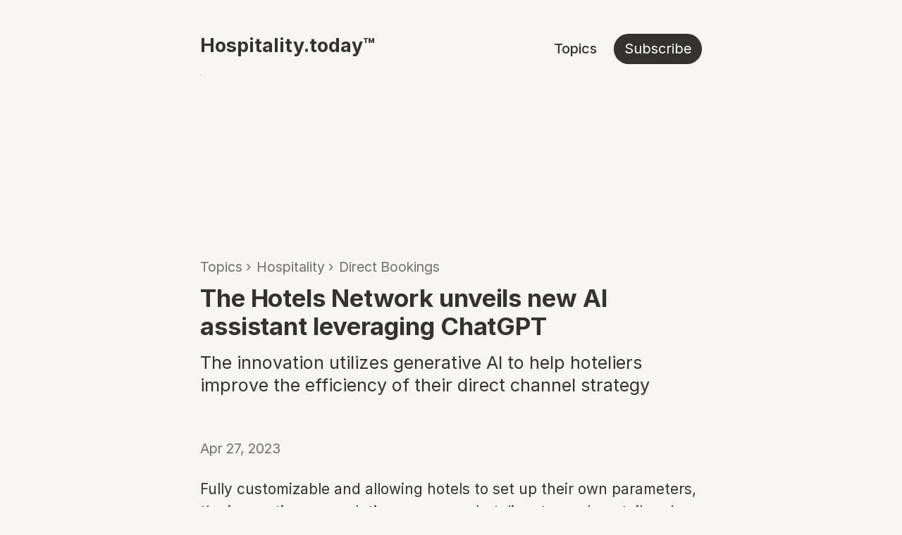

--- FILE ---
content_type: text/html
request_url: https://www.hospitality.today/article/the-hotels-network-unveils-new-ai-assistant-leveraging-chatgpt
body_size: 8057
content:
<!DOCTYPE html>
<html class=" to-load" xmlns="http://www.w3.org/1999/xhtml" lang="en-US">
  <head>
    <meta charset="utf-8">
    <meta name="viewport" content="width=device-width, initial-scale=1.0, shrink-to-fit=no">
    <link rel="apple-touch-icon" sizes="180x180" href="https://www.hospitality.today/favicon/apple-touch-icon.png">
    <link rel="icon" type="image/png" sizes="32x32" href="https://www.hospitality.today/favicon/favicon-32x32.png">
    <link rel="icon" type="image/png" sizes="16x16" href="https://www.hospitality.today/favicon/favicon-16x16.png">
    <link rel="manifest" href="https://www.hospitality.today/site.webmanifest">
    <link rel="mask-icon" href="https://www.hospitality.today/favicon/safari-pinned-tab.svg" color="#000000">
    <link rel="alternate" type="application/rss+xml" href="https://www.hospitality.today/feed.rss">
    <link rel="alternate" type="application/atom+xml" href="https://www.hospitality.today/feed.atom">
    <meta name="msapplication-TileColor" content="#da532c">
    <meta name="theme-color" content="#ffffff">
    <meta name="msapplication-TileColor" content="#ffffff">
    <meta name="msapplication-config" content="https://www.hospitality.today/favicon/browserconfig.xml">
              <style>
        .container{width:100%}@media (min-width: 640px){.container{max-width:640px}}@media (min-width: 768px){.container{max-width:768px}}@media (min-width: 1024px){.container{max-width:1024px}}@media (min-width: 1280px){.container{max-width:1280px}}@media (min-width: 1536px){.container{max-width:1536px}}.pointer-events-none{pointer-events:none}.invisible{visibility:hidden}.static{position:static}.absolute{position:absolute}.relative{position:relative}.inset-y-0{top:0;bottom:0}.left-0{left:0}.right-0{right:0}.z-10{z-index:10}.mb-2{margin-bottom:.5rem}.mb-4{margin-bottom:1rem}.ml-4{margin-left:1rem}.ml-auto{margin-left:auto}.block{display:block}.inline-block{display:inline-block}.inline{display:inline}.flex{display:flex}.table{display:table}.\!hidden{display:none!important}.hidden{display:none}.w-full{width:100%}.flex-1{flex:1 1 0%}.cursor-pointer{cursor:pointer}.flex-col{flex-direction:column}.items-center{align-items:center}.\!justify-end{justify-content:flex-end!important}.justify-end{justify-content:flex-end}.justify-between{justify-content:space-between}.rounded{border-radius:.25rem}.border{border-width:1px}.bg-off{--tw-bg-opacity: 1;background-color:rgb(247 245 243 / var(--tw-bg-opacity))}.bg-white{--tw-bg-opacity: 1;background-color:rgb(255 255 255 / var(--tw-bg-opacity))}.p-4{padding:1rem}.px-16{padding-left:4rem;padding-right:4rem}.px-24{padding-left:6rem;padding-right:6rem}.px-40{padding-left:10rem;padding-right:10rem}.px-7{padding-left:1.75rem;padding-right:1.75rem}.py-4{padding-top:1rem;padding-bottom:1rem}.py-8{padding-top:2rem;padding-bottom:2rem}.pb-11{padding-bottom:2.75rem}.pb-16{padding-bottom:4rem}.pb-2{padding-bottom:.5rem}.pb-24{padding-bottom:6rem}.pb-4{padding-bottom:1rem}.pb-6{padding-bottom:1.5rem}.pb-64{padding-bottom:16rem}.pb-8{padding-bottom:2rem}.pt-20{padding-top:5rem}.pt-32{padding-top:8rem}.text-h2{font-size:1.802rem;line-height:2.25rem}.text-sm{font-size:.875rem;line-height:1.25rem}.font-bold{font-weight:700}.font-medium{font-weight:500}.uppercase{text-transform:uppercase}.capitalize{text-transform:capitalize}.text-green-600{--tw-text-opacity: 1;color:rgb(22 163 74 / var(--tw-text-opacity))}.text-red{--tw-text-opacity: 1;color:rgb(233 75 73 / var(--tw-text-opacity))}.underline{text-decoration-line:underline}.filter{filter:var(--tw-blur) var(--tw-brightness) var(--tw-contrast) var(--tw-grayscale) var(--tw-hue-rotate) var(--tw-invert) var(--tw-saturate) var(--tw-sepia) var(--tw-drop-shadow)}.transition{transition-property:color,background-color,border-color,text-decoration-color,fill,stroke,opacity,box-shadow,transform,filter,-webkit-backdrop-filter;transition-property:color,background-color,border-color,text-decoration-color,fill,stroke,opacity,box-shadow,transform,filter,backdrop-filter;transition-property:color,background-color,border-color,text-decoration-color,fill,stroke,opacity,box-shadow,transform,filter,backdrop-filter,-webkit-backdrop-filter;transition-timing-function:cubic-bezier(.4,0,.2,1);transition-duration:.15s}@font-face{font-family:InterVariable;font-style:normal;font-weight:100 900;font-display:swap;src:url(/dist/Inter-Variable-DiVDrmQJ.woff2) format("woff2")}@font-face{font-family:Inter;font-style:normal;font-weight:400;font-display:swap;src:url(/dist/Inter-Regular-COLGFB3M.woff2) format("woff2")}@font-face{font-family:Inter;font-style:normal;font-weight:500;font-display:swap;src:url(/dist/Inter-Medium-CDhBSFyE.woff2) format("woff2")}@font-face{font-family:Inter;font-style:normal;font-weight:700;font-display:swap;src:url(/dist/Inter-Bold-BOs3KVhN.woff2) format("woff2")}@supports (font-variation-settings: normal){html{font-family:InterVariable,sans-serif}}*{margin:0;padding:0;box-sizing:border-box}body{font-family:Inter,sans-serif;color:#343331;background-color:#f7f5f3;margin-top:3rem}a{color:inherit;text-decoration:none}.wrapper{max-width:760px;margin:auto;padding:0 1.5rem}.home-header,.site-header{display:flex;justify-content:space-between}.home-header .brand,.site-header .brand{font-size:1.68rem;font-weight:700}.normal{font-weight:400}.home-header .nav,.site-header .nav{display:flex;list-style-type:none;align-items:center}.home-header .nav-item,.site-header .nav-item{font-size:1.251rem;font-weight:500;line-height:1.35;padding-right:1.5rem;display:inline-block}.home-header a:hover,.site-header a:hover{color:#707070}.home-header .nav-buttom,.site-header .nav-buttom{background-color:#343331;color:#fff;border:1px solid rgba(0,0,0,.15);border-radius:60px;padding:7px 14px;text-align:center;text-decoration:none;display:inline-block;font-size:1.251rem;font-weight:400;line-height:1.35;cursor:pointer;transition:color .2s ease-in-out,background-color .2s ease-in-out,border .2s ease-in-out}.home-header .nav-buttom:hover,.site-header .nav-buttom:hover{color:#343331;background-color:transparent;border:1px solid rgba(0,0,0,.15)}@media (max-width: 480px){.site-header{flex-direction:column;align-items:center}.site-header .brand{font-size:1.476rem;margin-bottom:.5rem}.home-header .nav-buttom{font-size:1.067rem;padding:7px 14px}.site-header .nav-buttom{background-color:transparent;color:#343331;border:none;border-radius:0;padding:0;text-align:left;text-decoration:none;display:inline-block;font-size:1.251rem;font-weight:500;line-height:1.35;cursor:pointer;transition:color .2s ease-in-out,background-color .2s ease-in-out,border .2s ease-in-out}.site-header .nav-buttom:hover{color:#707070}}.masthead h1{font-size:1.913rem;font-weight:700;margin-top:12rem}.tm{font-weight:400}.masthead .masthead-byline{font-size:1.296rem;font-weight:400;line-height:1.75rem;color:#707070;letter-spacing:.01em;padding-bottom:10rem}.masthead p{font-size:1.793rem;font-weight:600;line-height:2.25rem;padding-bottom:7rem}.masthead a,.masthead-link{color:#707070;border-bottom:1px solid #707070}@media (max-width: 480px){.masthead h1{font-size:1.68rem;margin-top:7rem}.masthead .masthead-byline{font-size:1.067rem;padding-bottom:5rem}.masthead p{font-size:1.296rem;line-height:1.75rem;padding-bottom:5rem}}.article-briefs h4{font-size:1.476rem;font-weight:600;line-height:2rem;margin-bottom:2rem}.article-briefs article{width:100%;display:flex;flex-direction:row;align-items:center;cursor:pointer;padding:2rem;background-color:#fff;margin:0 0 2rem;border:none;border-radius:.75rem;transition:background-color .2s ease-in,color .2s ease-in}.article-brief-title{font-size:1.215rem;font-weight:600;color:#343331}.article-brief-blurb{font-size:1.138rem;color:#707070;line-height:1.65rem;margin-bottom:1rem}.article-briefs article:hover{background-color:#ebe9e7}.article-brief-meta{font-size:1.067rem;color:#707070;line-height:1.25rem}@media (max-width: 480px){.article-briefs article{padding:1rem}.article-briefs h4{font-size:1.296rem;margin-bottom:1.5rem}.article-brief-title{font-size:1.067rem}.article-brief-blurb{font-size:1rem;color:#707070;line-height:1.5rem;margin-bottom:1rem}.article-brief-meta{font-size:.878rem;color:#707070;line-height:1rem}}.breadcrumb{margin-top:16rem;margin-bottom:.75rem}.breadcrumb a{text-decoration:none}.breadcrumb ul{display:flex}.breadcrumb ul li{font-size:1.215rem;font-weight:400;color:#707070;list-style:none;padding-right:.5rem}.breadcrumb a:hover{color:#000}@media (max-width: 480px){.breadcrumb{margin-top:12rem}.breadcrumb ul li{font-size:1.138rem}}.article-content h1{font-size:2.178rem;line-height:2.5rem;font-weight:700;letter-spacing:-.003em;padding-bottom:1rem}.article-content .lead{font-size:1.575rem;line-height:2rem;font-weight:400;padding-bottom:4rem}.article-content .meta{font-size:1.215rem;font-weight:400;color:#707070;line-height:1.25rem;padding-bottom:2rem}.article-content p{font-size:1.296rem;line-height:2rem;padding-bottom:1.5rem}.article-content p:last-child{padding-bottom:0}.article-content ul{padding:0 1.5rem 1rem}.article-content ul li{font-size:1.296rem;font-weight:400;line-height:2rem;padding-bottom:1rem}.bold{font-weight:600}.article-content a{border-bottom:1px solid currentColor}.article-content a:hover{border-bottom:none}@media (max-width: 480px){.article-content h1{font-size:1.793rem;line-height:2.25rem}.article-content .lead{font-size:1.383rem;line-height:1.75rem}.article-content .meta{font-size:1.138rem}.article-content p{font-size:1.138rem;line-height:1.75rem}.article-content ul li{font-size:1.138rem}}.archive{margin-top:16rem;margin-bottom:6rem}.archive h1{font-size:1.913rem;line-height:2.75rem;font-weight:600;letter-spacing:-.003em;margin-bottom:3rem}.archive h1 a{color:#707070}.archive h1 a:hover{color:#000}.archive-pagination{margin-bottom:6rem}.archive-pagination ul{display:flex;justify-content:space-between}.archive-pagination ul li{font-size:1.215rem;font-weight:500;color:#707070;list-style:none;padding-left:1rem}.archive-pagination a:hover{color:#000}@media (max-width: 480px){.archive{margin-top:12rem;margin-bottom:3rem}.archive h1{font-size:1.383rem;line-height:2rem;margin-bottom:3rem}.archive-pagination ul li{font-size:1.067rem}}.sponsor{text-align:center;cursor:pointer;background-color:#f9dc85;padding:2rem;margin:6rem 0;border:none;border-radius:.75rem;transition:background-color .2s ease-in,color .2s ease-in}.sponsor.sponsor-placeholder{min-height:240px;background-color:#ebe9e7}.sponsor-brand{font-size:1rem;line-height:1.5rem;font-weight:500;text-transform:uppercase;padding-bottom:.5rem}.sponsor h2{font-size:1.296rem;font-weight:600;padding-bottom:.5rem}.sponsor-teaser{font-size:1.067rem;line-height:1.5rem;font-weight:400;padding-bottom:1rem}.sponsor-cta{border:1px solid rgba(0,0,0,.15);border-radius:60px;padding:8px 14px;text-align:center;text-decoration:none;display:inline-block;font-size:1.067rem;font-weight:400;background-color:#343331;color:#fff;line-height:1.5;cursor:pointer;transition:color .2s ease-in-out,background-color .2s ease-in-out,border .2s ease-in-out}.sponsor-cta:hover{background-color:transparent;border:1px solid rgba(0,0,0,.15);color:#343331}@media (max-width: 480px){.sponsor{margin:3rem 0}.sponsor-brand{font-size:.937rem}.sponsor h2{font-size:1.138rem;padding-bottom:1rem}.sponsor-teaser{font-size:1rem;padding-bottom:1.5rem}.sponsor-cta{font-size:1rem;padding:6px 12px}}.subscription{text-align:center;padding:2rem;margin:6rem 0 12rem}.subscription-count{font-size:1rem;font-weight:500;text-transform:uppercase;color:#707070;line-height:2rem}.subscription h3{font-size:1.913rem;font-weight:700;line-height:2.75rem;padding-bottom:.5rem}.subscription-teaser{font-size:1.215rem;line-height:1.75rem;padding-bottom:2rem}.rich b,.rich strong,.highlight{font-weight:600}.subscription-form{display:flex;align-items:center;justify-content:center;margin-bottom:2rem}.subscription-form input{font-size:1.383rem;background-color:#fff;border-radius:60px;border:none;line-height:1;padding:1rem 1.5rem}.subscription-form button{background-color:#343331;border:1px solid rgba(0,0,0,.15);border-radius:60px;padding:10px 18px;text-align:center;text-decoration:none;display:inline-block;font-size:1.383rem;font-weight:400;color:#fff;line-height:1.5;cursor:pointer;transition:color .2s ease-in-out,background-color .2s ease-in-out,border .2s ease-in-out;margin:.5rem 0 .5rem 1rem}.subscription-form button:hover{background-color:transparent;color:#343331;border:1px solid rgba(0,0,0,.15)}.subscription-gdpr{font-size:.937rem;color:#8c8b89;line-height:1.25rem;padding:0 5rem}@media (max-width: 480px){.subscription{padding:1.5rem}.subscription-count{font-size:.878rem}.subscription h3{font-size:1.575rem;line-height:2rem}.subscription-teaser{font-size:1.067rem;line-height:1.5rem}.subscription-form{flex-direction:column;align-items:center;margin-bottom:1rem}.subscription-form input{font-size:1.067rem;padding:.75rem 1rem;justify-self:center}.subscription-form button{font-size:1.067rem;padding:7px 14px;align-self:center;margin:0}.subscription-gdpr{font-size:.937rem;color:#8c8b89;line-height:1.25rem;padding:1rem}}.topics{margin-bottom:12rem}.topics h1{font-size:1.913rem;line-height:2.75rem;font-weight:600;letter-spacing:-.003em;margin-bottom:3rem;margin-top:16rem}.topic-block{margin-bottom:7rem}.topic-block h4{font-size:1.575rem;font-weight:600;margin-bottom:2rem}.topic-block ul{display:flex;flex-direction:row;flex-wrap:wrap;list-style:none}.topic-block a{background-color:#eceae8;border:1px solid #ECEAE8;color:#707070;border-radius:60px;padding:7px 14px;text-align:center;text-decoration:none;display:inline-block;font-size:1.138rem;font-weight:400;line-height:1.75rem;cursor:pointer;transition:color .2s ease-in-out,background-color .2s ease-in-out,border .2s ease-in-out;margin-right:1.5rem;margin-bottom:1.5rem}.topic-block a:hover{background-color:#000;color:#fff;text-decoration:none}.search-form input{font-size:1.383rem;background-color:fff;border-radius:60px;border:none;line-height:1;padding:1rem 1.5rem}input:focus,select:focus,textarea:focus,button:focus{outline:none}.search-form button{background-color:#343331;border:1px solid rgba(0,0,0,.15);border-radius:60px;padding:10px 18px;text-align:center;text-decoration:none;display:inline-block;font-size:1.383rem;font-weight:400;color:#fff;line-height:1.5;cursor:pointer;transition:color .2s ease-in-out,background-color .2s ease-in-out,border .2s ease-in-out;margin:.5rem 0 .5rem 1rem}.search-form button:hover{background-color:transparent;color:#343331}@media (max-width: 480px){.topics h1{font-size:1.575rem;line-height:2rem;margin-top:8rem}.topic-block{margin-bottom:5rem}.topic-block a{font-size:1rem}.search-form input{font-size:1.067rem;width:60%}.search-form button{font-size:1.067rem}}.admin{margin-bottom:12rem}.admin h1{font-size:1.913rem;line-height:2.75rem;font-weight:600;letter-spacing:-.003em;margin-top:16rem;margin-bottom:3rem}.admin h2{font-size:1.383rem;font-weight:600;line-height:2rem;margin-top:2rem;margin-bottom:1rem}.admin p{font-size:1.215rem;line-height:1.75rem;padding-bottom:2rem}.contact-form{display:grid;grid-template-columns:1fr;gap:1rem}.contact-form>input,.contact-form>textarea{grid-row:auto;font-family:Inter,sans-serif;font-size:1.215rem;background-color:#fff;border:none;padding:1rem}.contact-form>button{grid-row:auto;font-family:Inter,sans-serif;font-size:1.383rem;font-weight:600;color:#fff;background-color:#000;border:none;padding:1rem;cursor:pointer}button:hover{background-color:#707070}@media (max-width: 480px){.admin{margin-bottom:6rem}.admin h1{font-size:1.575rem;line-height:2rem;margin-bottom:2rem;margin-top:8rem}.admin p{font-size:1.067rem;line-height:1.75rem}.contact-form>input,.contact-form>textarea{font-size:1.067rem}.contact-form>button{font-size:1.215rem}}.main-footer{display:flex;justify-content:space-between;padding:3rem 0}.copyright{font-size:1.067rem;font-weight:400;color:#8c8b89}.footer-nav{display:flex;list-style-type:none;align-items:center}.footer-nav-item{font-size:1.067rem;font-weight:400;color:#8c8b89;list-style:none;padding-left:1.5rem}.footer-nav-item a:hover{color:#343331}@media (max-width: 480px){.main-footer{flex-direction:column;align-items:center;justify-content:center}.copyright{padding-bottom:.5rem}.footer-nav-item{padding-left:0;padding-right:1.5rem}.footer-nav-item:last-child{padding-right:0}}html{height:100%}body{min-height:100%;height:1px}.login-form-wrap{max-width:400px;margin:100px auto}.barba-wrapper{height:100%}.barba-container{min-height:100%}.grecaptcha-badge{visibility:hidden}.content-cols{margin:0 -30px}@media (min-width: 781px){.content-cols{display:flex}}.content-cols .content-col{width:35%;padding:0 30px}.content-cols .content-col:last-child{width:65%}@media (min-width: 781px){.content-cols.is-half .content-col{width:50%}}.fui-i{--fui-font: "Inter", sans-serif;--fui-font-size: 1.266rem;--fui-color: #171618;--fui-primary-color: #171618;--fui-primary-color-hover: #707070;--fui-border-radius: 0;--fui-border: none;--fui-input-border: none;--fui-focus-border-color: transparent;--fui-focus-shadow: none;--fui-input-background-color: white;--fui-input-bo: white;--fui-input-font-size: 1.266;--fui-input-line-height: initial;--fui-input-width: 100%;--fui-input-padding: 1rem;--fui-input-error-color: var(--fui-primary-color-hover);--fui-input-error-border-color: var(--fui-primary-color-hover);--fui-input-placeholder-color: #999;--fui-row-gutter: 1rem;--fui-btn-container-padding: 0;--fui-alert-success-bg-color: #d9e0af;-webkit-font-smoothing:inherit!important;-moz-osx-font-smoothing:inherit!important}.fui-i .fui-alert p{padding:0}.subscription-form .fui-btn-wrapper{display:block!important}@media (min-width: 768px){.subscription-form .fui-btn-wrapper .fui-btn{height:59px}}.fui-btn{--fui-btn-font-size: 1.266rem;--fui-btn-padding: .7rem;--fui-btn-border-radius: 0;--fui-btn-font-weight: 600;width:100%}.block-subscribe+.block-subscribe{padding-top:5rem;border-top:1px solid rgb(204,204,204)}.block-subscribe .newsletter-container{margin-bottom:0}@media (min-width: 768px){.subscription-form .fui-field{margin-bottom:0!important}.subscription-form .fui-page{display:flex;gap:1rem}}.subscription-form .fui-alert{border-radius:500px}.subscription-form-field input{padding-top:.9rem;padding-bottom:.9rem}.subscription-form-field .btn-2{top:8px;transform:none}.newsletter-form{height:inherit}.newsletter-form .fui-alert{text-align:left;color:#fff;font-size:1rem;padding:.5rem 0 .3rem}.activate-ad.is-active+div{display:block}.hover\:text-green-600:hover{--tw-text-opacity: 1;color:rgb(22 163 74 / var(--tw-text-opacity))}.hover\:text-red:hover{--tw-text-opacity: 1;color:rgb(233 75 73 / var(--tw-text-opacity))}.group:hover .group-hover\:visible{visibility:visible}@media (min-width: 768px){.md\:\!flex{display:flex!important}}

      </style>
        <script src="https://cdn.usefathom.com/script.js" data-site="EKBFRVRX" data-spa="auto" defer></script>
  <title>The Hotels Network unveils new AI assistant… • Hospitality.today</title><meta name="generator" content="SEOmatic">
<meta name="referrer" content="no-referrer-when-downgrade">
<meta name="robots" content="all">
<meta content="en_US" property="og:locale">
<meta content="Hospitality.today" property="og:site_name">
<meta content="website" property="og:type">
<meta content="https://www.hospitality.today/article/the-hotels-network-unveils-new-ai-assistant-leveraging-chatgpt" property="og:url">
<meta content="The Hotels Network unveils new AI assistant leveraging ChatGPT" property="og:title">
<meta name="twitter:card" content="summary_large_image">
<meta name="twitter:creator" content="@">
<meta name="twitter:title" content="The Hotels Network unveils new AI assistant leveraging ChatGPT">
<link href="https://www.hospitality.today/article/the-hotels-network-unveils-new-ai-assistant-leveraging-chatgpt" rel="canonical">
<link href="https://www.hospitality.today/" rel="home">
<link type="text/plain" href="https://www.hospitality.today/humans.txt" rel="author"></head>
  <body class="page-article">
    
      <main class="barba-wrapper wrapper" data-barba="wrapper" data-module-barba>
    <div class="barba-container flex flex-col" data-barba="container" data-barba-namespace="article">
      <header class="site-header">
  <h1 class="brand">
    <a href="https://www.hospitality.today/" class="">Hospitality.today™</a>
  </h1>
  <ul class="nav">
                  <li class="nav-item"><a href="https://www.hospitality.today/topics">Topics</a></li>
              <li class="nav-buttom">
      <a href="#subscription">Subscribe</a>
    </li>
  </ul>
</header>
      <div class="flex-1">
        <img src="https://www.hospitality.today/index.php?p=actions/views-work/register-view/beacon-image&amp;signature=95c5f9692cf77817348d856f1a47cb153cab7a08&amp;_signedVal={%22id%22%3A3926%2C%22f%22%3A1%2C%22sid%22%3A1}&amp;_cb=cb696a1e5d6955e" alt="" width="1" height="1"/>
<section class="breadcrumb">
  <ul>
          <li><a href="https://www.hospitality.today/topics">Topics</a> › </li>
              <li><a href="https://www.hospitality.today/topics/hospitality">Hospitality</a> › </li>
          <li><a href="https://www.hospitality.today/topics/hospitality/direct-bookings">Direct Bookings</a></li>
                  </ul>
</section>

<section class="article-content">
  <h1>The Hotels Network unveils new AI assistant leveraging ChatGPT</h1>
  <p class="lead">The innovation utilizes generative AI to help hoteliers ​​improve the efficiency of their direct channel strategy</p>
  <div class="meta">
    Apr 27, 2023
  </div>

  <p>Fully customizable and allowing hotels to set up their own parameters, the innovative new solution empowers hoteliers to produce tailored website messages that align perfectly with their brand and enhance the user experience. </p>
<p>Get the full story at <strong><a href="https://blog.thehotelsnetwork.com/thn-unveils-new-ai-assistant-chatgpt">The Hotels Network</a></strong></p>
  
</section>
  <div data-component="sponsor">
    <div class="sponsor sponsor-placeholder"></div>
  </div>
<section class="article-briefs">
      <h4>Related must-reads</h4>
  
      <article>
      <a href="https://www.hospitality.today/article/deloittes-future-of-hospitality-report">
        <p class="article-brief-blurb block">
          <span class="article-brief-title">Deloitte’s future of hospitality report</span>
          - What the 2026 outlook reveals about experience-led growth, AI adoption, and responsible operations.
        </p>
        <p class="article-brief-meta">
          Jan 16, 2026 •
                                    Hospitality
                                                    </p>
      </a>
    </article>
          <article>
      <a href="https://www.hospitality.today/article/luxury-redefined-as-feeling-not-access">
        <p class="article-brief-blurb block">
          <span class="article-brief-title">Luxury redefined as feeling, not access</span>
          - What the shift toward emotional value and human-centered design means for hotel strategy.
        </p>
        <p class="article-brief-meta">
          Jan 16, 2026 •
                                    Hospitality
                                                    </p>
      </a>
    </article>
          <article>
      <a href="https://www.hospitality.today/article/sustainability-as-a-core-hotel-operating-model">
        <p class="article-brief-blurb block">
          <span class="article-brief-title">Sustainability as a core hotel operating model</span>
          - Why data, design, and daily decisions now define responsible hospitality.
        </p>
        <p class="article-brief-meta">
          Jan 16, 2026 •
                                    Hospitality
                                                    </p>
      </a>
    </article>
      </section>
<section class="subscription" id="subscription">
      <p class="subscription-count">JOIN 34,000+ HOTELIERS</p>
        <h3>Get our Daily Brief in your inbox</h3>
    <div class="subscription-teaser rich">
    <p>Consumers are changing the face of hospitality - from online shopping to personalized guest journeys and digitalized guest experiences ...<strong><br />we've got you covered.</strong></p>
  </div>
  
      <div class="subscription-form">
      <div class="fui-i"><form id="fui-daily-hrtedv" class="fui-form fui-labels-hidden" method="post" enctype="multipart/form-data" accept-charset="utf-8" data-fui-form="{&quot;formHashId&quot;:&quot;fui-daily-hrtedv&quot;,&quot;formId&quot;:113,&quot;formHandle&quot;:&quot;daily&quot;,&quot;registeredJs&quot;:[{&quot;src&quot;:&quot;https:\/\/www.hospitality.today\/cpresources\/bbf671fe\/js\/fields\/conditions.js?v=1738454353&quot;,&quot;module&quot;:&quot;FormieConditions&quot;}],&quot;settings&quot;:{&quot;submitMethod&quot;:&quot;ajax&quot;,&quot;submitActionMessage&quot;:&quot;&lt;p&gt;Thank you. Glad to have you with us!&lt;\/p&gt;&quot;,&quot;submitActionMessageTimeout&quot;:&quot;5&quot;,&quot;submitActionMessagePosition&quot;:&quot;top-form&quot;,&quot;submitActionFormHide&quot;:false,&quot;submitAction&quot;:&quot;message&quot;,&quot;submitActionTab&quot;:null,&quot;errorMessage&quot;:&quot;&lt;p&gt;Couldn’t save submission due to errors.&lt;\/p&gt;&quot;,&quot;errorMessagePosition&quot;:&quot;top-form&quot;,&quot;loadingIndicator&quot;:null,&quot;loadingIndicatorText&quot;:null,&quot;validationOnSubmit&quot;:true,&quot;validationOnFocus&quot;:false,&quot;scrollToTop&quot;:true,&quot;hasMultiplePages&quot;:false,&quot;pages&quot;:[{&quot;settings&quot;:{&quot;submitButtonLabel&quot;:&quot;Subscribe&quot;,&quot;backButtonLabel&quot;:&quot;Back&quot;,&quot;showBackButton&quot;:false,&quot;saveButtonLabel&quot;:&quot;Save&quot;,&quot;showSaveButton&quot;:false,&quot;saveButtonStyle&quot;:&quot;link&quot;,&quot;buttonsPosition&quot;:&quot;left&quot;,&quot;cssClasses&quot;:null,&quot;containerAttributes&quot;:null,&quot;inputAttributes&quot;:null,&quot;enableNextButtonConditions&quot;:false,&quot;nextButtonConditions&quot;:[],&quot;enablePageConditions&quot;:false,&quot;pageConditions&quot;:[],&quot;enableJsEvents&quot;:false,&quot;jsGtmEventOptions&quot;:[]},&quot;id&quot;:69,&quot;layoutId&quot;:23,&quot;name&quot;:&quot;Page 1&quot;,&quot;uid&quot;:&quot;30c17de2-6616-4b68-8c2e-01e9f3c04b42&quot;,&quot;userCondition&quot;:null,&quot;elementCondition&quot;:null}],&quot;themeConfig&quot;:{&quot;loading&quot;:{&quot;class&quot;:&quot;fui-loading&quot;},&quot;errorMessage&quot;:{&quot;class&quot;:&quot;fui-error-message&quot;},&quot;disabled&quot;:{&quot;class&quot;:&quot;fui-disabled&quot;},&quot;tabError&quot;:{&quot;class&quot;:&quot;fui-tab-error&quot;},&quot;tabActive&quot;:{&quot;class&quot;:&quot;fui-tab-active&quot;},&quot;tabComplete&quot;:{&quot;class&quot;:&quot;fui-tab-complete&quot;},&quot;successMessage&quot;:{&quot;class&quot;:&quot;fui-success-message&quot;},&quot;alert&quot;:{&quot;class&quot;:&quot;fui-alert&quot;},&quot;alertError&quot;:{&quot;class&quot;:&quot;fui-alert fui-alert-error fui-alert-top-form&quot;,&quot;role&quot;:&quot;alert&quot;,&quot;data-fui-alert&quot;:true},&quot;alertSuccess&quot;:{&quot;class&quot;:&quot;fui-alert fui-alert-success fui-alert-top-form&quot;,&quot;role&quot;:&quot;alert&quot;,&quot;data-fui-alert&quot;:true},&quot;page&quot;:{&quot;id&quot;:&quot;fui-daily-hrtedv-p-69&quot;,&quot;class&quot;:&quot;fui-page&quot;,&quot;data-index&quot;:&quot;0&quot;,&quot;data-id&quot;:&quot;69&quot;,&quot;data-fui-page&quot;:true},&quot;progress&quot;:{&quot;class&quot;:&quot;fui-progress&quot;,&quot;data-fui-progress&quot;:true},&quot;tab&quot;:{&quot;class&quot;:&quot;fui-tab&quot;},&quot;success&quot;:{&quot;class&quot;:&quot;fui-success&quot;},&quot;error&quot;:{&quot;class&quot;:&quot;fui-error-message&quot;},&quot;fieldErrors&quot;:{&quot;class&quot;:&quot;fui-errors&quot;},&quot;fieldError&quot;:{&quot;class&quot;:&quot;fui-error-message&quot;}},&quot;redirectUrl&quot;:&quot;&quot;,&quot;currentPageId&quot;:69,&quot;outputJsTheme&quot;:true,&quot;enableUnloadWarning&quot;:true,&quot;enableBackSubmission&quot;:true,&quot;ajaxTimeout&quot;:10,&quot;baseActionUrl&quot;:&quot;https:\/\/www.hospitality.today\/index.php?p=actions&quot;,&quot;refreshTokenUrl&quot;:&quot;https:\/\/www.hospitality.today\/index.php?p=actions\/formie\/forms\/refresh-tokens&amp;form=FORM_PLACEHOLDER&quot;,&quot;scriptAttributes&quot;:[]}}" data-form-submit-method="ajax" data-form-submit-action="message"><input type="hidden" name="CRAFT_CSRF_TOKEN" value="bxDsTWDTOA4ScPI3DTjJb4f_entOFDkrvOYX16b8ktgdxiJtuCjSZQlJtHxSkgp2fgXBbW8BrxfSpRgiBEJDYM6MZLLppeSVcK0POMJ351M=" autocomplete="off"><input type="hidden" name="action" value="formie/submissions/submit"><input type="hidden" name="submitAction" value="submit"><input type="hidden" name="handle" value="daily"><input type="hidden" name="siteId" value="1"><div class="fui-form-container"><div id="fui-daily-hrtedv-p-69" class="fui-page" data-index="0" data-id="69" data-fui-page><div class="fui-page-container"><div class="fui-row fui-page-row" data-fui-field-count="1"><div class="fui-field fui-type-email fui-label-hidden fui-subfield-label-hidden fui-instructions-above-input fui-field-required fui-page-field" data-field-handle="email" data-field-type="email" data-field-conditions="{&quot;showRule&quot;:&quot;show&quot;,&quot;conditionRule&quot;:&quot;all&quot;,&quot;conditions&quot;:[],&quot;isNested&quot;:false}"><div class="fui-field-container"><label class="fui-label" for="fui-daily-hrtedv-fields-email" data-fui-sr-only>Email&nbsp;<span class="fui-required" aria-hidden="true">*</span></label><div class="fui-input-container"><input type="email" id="fui-daily-hrtedv-fields-email" class="fui-input" name="fields[email]" value="" placeholder="Email" autocomplete="email" required data-fui-id="daily-email"></div></div></div></div></div><div class="fui-btn-wrapper fui-btn-left"><button type="submit" class="fui-btn fui-submit" data-submit-action="submit">Subscribe</button></div></div></div></form></div><link href="https://www.hospitality.today/cpresources/bbf671fe/css/formie-theme.css?v=1738454353" rel="stylesheet">
    </div>
  
  <p class="subscription-gdpr">
    By submitting this form, you agree to receive email communication from Hospitality.today and its partners.
  </p>
</section>
      </div>
      <footer class="main-footer">
  <h3 class="copyright">© 2026 Hospitality.today™</h3>
  <ul class="footer-nav">
          <li class="footer-nav-item"><a href="https://www.hospitality.today/advertising">Advertising</a></li>
          <li class="footer-nav-item"><a href="https://www.hospitality.today/contact">Contact</a></li>
          <li class="footer-nav-item"><a href="https://www.hospitality.today/legal">Legal</a></li>
      </ul>
</footer>
    </div>
  </main>
    <script type="text/javascript">
      window.fantomCode = "PWKATHH6";
    </script>
    <script type="module" src="https://www.hospitality.today/dist/app-CC3Ydn-8.js" crossorigin onload="e=new CustomEvent(&#039;vite-script-loaded&#039;, {detail:{path: &#039;src/js/index.js&#039;}});document.dispatchEvent(e);"></script>
  <script type="application/ld+json">{"@context":"http://schema.org","@graph":[{"@type":"WebSite","author":{"@id":"#identity"},"copyrightHolder":{"@id":"#identity"},"copyrightYear":"2023","creator":{"@id":"#creator"},"dateCreated":"2023-04-27T09:57:07+02:00","dateModified":"2023-04-27T09:57:51+02:00","datePublished":"2023-04-27T00:00:00+02:00","headline":"The Hotels Network unveils new AI assistant leveraging ChatGPT","inLanguage":"en-us","mainEntityOfPage":"https://www.hospitality.today/article/the-hotels-network-unveils-new-ai-assistant-leveraging-chatgpt","name":"The Hotels Network unveils new AI assistant leveraging ChatGPT","publisher":{"@id":"#creator"},"url":"https://www.hospitality.today/article/the-hotels-network-unveils-new-ai-assistant-leveraging-chatgpt"},{"@id":"#identity","@type":"LocalBusiness","priceRange":"$"},{"@id":"#creator","@type":"Organization"},{"@type":"BreadcrumbList","description":"Breadcrumbs list","itemListElement":[{"@type":"ListItem","item":"https://www.hospitality.today/","name":"Homepage","position":1},{"@type":"ListItem","item":"https://www.hospitality.today/article/the-hotels-network-unveils-new-ai-assistant-leveraging-chatgpt","name":"The Hotels Network unveils new AI assistant leveraging ChatGPT","position":2}],"name":"Breadcrumbs"}]}</script></body>
</html>


--- FILE ---
content_type: text/html; charset=UTF-8
request_url: https://www.hospitality.today/component/sponsor
body_size: 322
content:





  
      <section class="sponsor" style="background-color: #f9dc85">
    <a href="https://landing.metadesk.pro/direct-bookings-2026">
      <p class="sponsor-brand">gcommerce</p>
      <h2>Kick Off the New Year with Better Metasearch Strategy</h2>
      <p class="sponsor-teaser">
        Make 2026 the year you increase direct bookings. Hotels using Metadesk increase metasearch conversion rates by 24%, driving greater visibility, lower OTA dependence, and more direct revenue through Google Hotel Ads. See how Metadesk drives more direct bookings.
      </p>
              <p class="sponsor-cta">Learn more</p>
          </a>
  </section>
  
